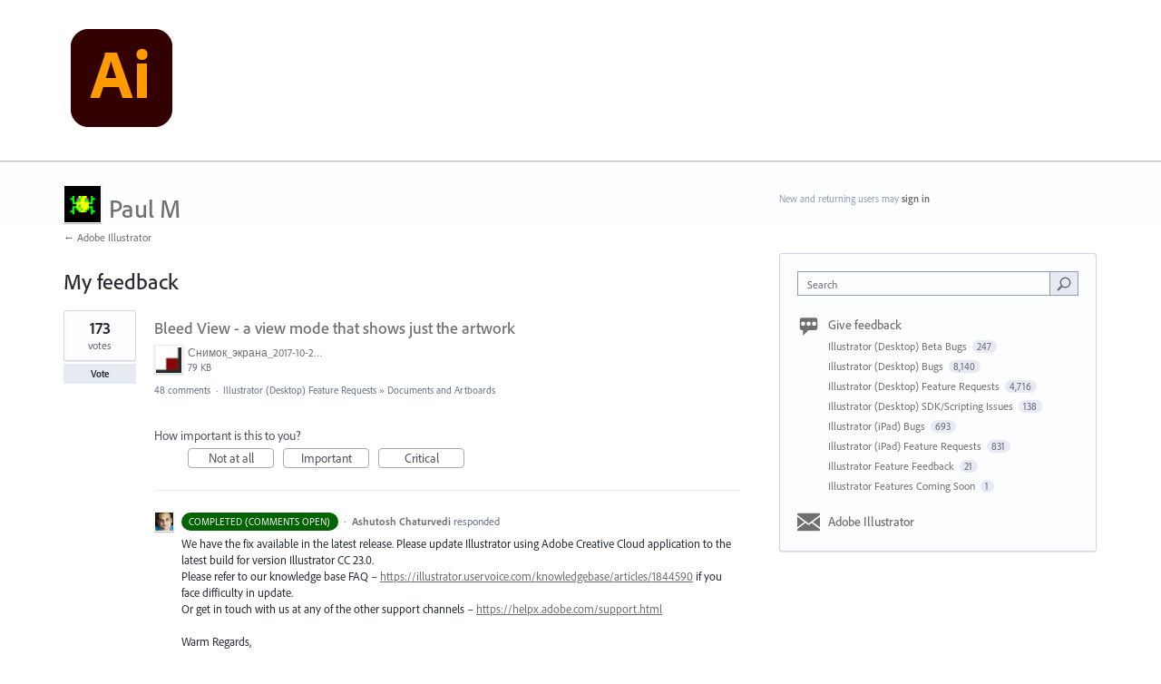

--- FILE ---
content_type: application/javascript
request_url: https://illustrator.uservoice.com/web-portal-components/wp-components/p-d879ba18.js
body_size: 5194
content:
var e=function(){function e(e){var r=this;this._insertTag=function(e){r.container.insertBefore(e,0===r.tags.length?r.prepend?r.container.firstChild:r.before:r.tags[r.tags.length-1].nextSibling),r.tags.push(e)},this.isSpeedy=void 0===e.speedy||e.speedy,this.tags=[],this.ctr=0,this.nonce=e.nonce,this.key=e.key,this.container=e.container,this.prepend=e.prepend,this.before=null}var n=e.prototype;return n.hydrate=function(e){e.forEach(this._insertTag)},n.insert=function(e){this.ctr%(this.isSpeedy?65e3:1)==0&&this._insertTag(function(e){var r=document.createElement("style");return r.setAttribute("data-emotion",e.key),void 0!==e.nonce&&r.setAttribute("nonce",e.nonce),r.appendChild(document.createTextNode("")),r.setAttribute("data-s",""),r}(this));var n=this.tags[this.tags.length-1];if(this.isSpeedy){var t=function(e){if(e.sheet)return e.sheet;for(var r=0;r<document.styleSheets.length;r++)if(document.styleSheets[r].ownerNode===e)return document.styleSheets[r]}(n);try{t.insertRule(e,t.cssRules.length)}catch(r){}}else n.appendChild(document.createTextNode(e));this.ctr++},n.flush=function(){this.tags.forEach((function(e){return e.parentNode.removeChild(e)})),this.tags=[],this.ctr=0},e}(),r="-ms-",n="-moz-",t="-webkit-",a="comm",c="rule",s="decl",i=Math.abs,o=String.fromCharCode;function u(e){return e.trim()}function f(e,r,n){return e.replace(r,n)}function l(e,r){return e.indexOf(r)}function v(e,r){return 0|e.charCodeAt(r)}function d(e,r,n){return e.slice(r,n)}function h(e){return e.length}function m(e){return e.length}function b(e,r){return r.push(e),e}var w=1,p=1,y=0,k=0,g=0,$="";function x(e,r,n,t,a,c,s){return{value:e,root:r,parent:n,type:t,props:a,children:c,line:w,column:p,length:s,return:""}}function S(e,r,n){return x(e,r.root,r.parent,n,r.props,r.children,0)}function A(){return g=k<y?v($,k++):0,p++,10===g&&(p=1,w++),g}function C(){return v($,k)}function O(){return k}function z(e,r){return d($,e,r)}function G(e){switch(e){case 0:case 9:case 10:case 13:case 32:return 5;case 33:case 43:case 44:case 47:case 62:case 64:case 126:case 59:case 123:case 125:return 4;case 58:return 3;case 34:case 39:case 40:case 91:return 2;case 41:case 93:return 1}return 0}function R(e){return w=p=1,y=h($=e),k=0,[]}function j(e){return $="",e}function _(e){return u(z(k-1,M(91===e?e+2:40===e?e+1:e)))}function I(e){for(;(g=C())&&g<33;)A();return G(e)>2||G(g)>3?"":" "}function M(e){for(;A();)switch(g){case e:return k;case 34:case 39:return M(34===e||39===e?e:g);case 40:41===e&&M(e);break;case 92:A()}return k}function W(e,r){for(;A()&&e+g!==57&&(e+g!==84||47!==C()););return"/*"+z(r,k-1)+"*"+o(47===e?e:A())}function E(e){for(;!G(C());)A();return z(e,k)}function N(e){return j(D("",null,null,null,[""],e=R(e),0,[0],e))}function D(e,r,n,t,a,c,s,i,u){for(var l=0,v=0,d=s,m=0,w=0,p=0,y=1,k=1,g=1,$=0,x="",S=a,z=c,G=t,R=x;k;)switch(p=$,$=A()){case 34:case 39:case 91:case 40:R+=_($);break;case 9:case 10:case 13:case 32:R+=I(p);break;case 47:switch(C()){case 42:case 47:b(H(W(A(),O()),r,n),u);break;default:R+="/"}break;case 123*y:i[l++]=h(R)*g;case 125*y:case 59:case 0:switch($){case 0:case 125:k=0;case 59+v:w>0&&b(w>32?L(R+";",t,n,d-1):L(f(R," ","")+";",t,n,d-2),u);break;case 59:R+=";";default:if(b(G=F(R,r,n,l,v,a,i,x,S=[],z=[],d),c),123===$)if(0===v)D(R,r,G,G,S,c,d,i,z);else switch(m){case 100:case 109:case 115:D(e,G,G,t&&b(F(e,G,G,0,0,a,i,x,a,S=[],d),z),a,z,d,i,t?S:z);break;default:D(R,G,G,G,[""],z,d,i,z)}}l=v=w=0,y=g=1,x=R="",d=s;break;case 58:d=1+h(R),w=p;default:switch(R+=o($),$*y){case 38:g=v>0?1:(R+="\f",-1);break;case 44:i[l++]=(h(R)-1)*g,g=1;break;case 64:45===C()&&(R+=_(A())),m=C(),v=h(x=R+=E(O())),$++;break;case 45:45===p&&2==h(R)&&(y=0)}}return c}function F(e,r,n,t,a,s,o,l,v,h,b){for(var w=a-1,p=0===a?s:[""],y=m(p),k=0,g=0,$=0;k<t;++k)for(var S=0,A=d(e,w+1,w=i(g=o[k])),C=e;S<y;++S)(C=u(g>0?p[S]+" "+A:f(A,/&\f/g,p[S])))&&(v[$++]=C);return x(e,r,n,0===a?c:l,v,h,b)}function H(e,r,n){return x(e,r,n,a,o(g),d(e,2,-2),0)}function L(e,r,n,t){return x(e,r,n,s,d(e,0,t),d(e,t+1,-1),t)}function P(e,a){switch(function(e,r){return(((r<<2^v(e,0))<<2^v(e,1))<<2^v(e,2))<<2^v(e,3)}(e,a)){case 5737:case 4201:case 3177:case 3433:case 1641:case 4457:case 2921:case 5572:case 6356:case 5844:case 3191:case 6645:case 3005:case 6391:case 5879:case 5623:case 6135:case 4599:case 4855:case 4215:case 6389:case 5109:case 5365:case 5621:case 3829:return t+e+e;case 5349:case 4246:case 4810:case 6968:case 2756:return t+e+n+e+r+e+e;case 6828:case 4268:return t+e+r+e+e;case 6165:return t+e+r+"flex-"+e+e;case 5187:return t+e+f(e,/(\w+).+(:[^]+)/,t+"box-$1$2"+r+"flex-$1$2")+e;case 5443:return t+e+r+"flex-item-"+f(e,/flex-|-self/,"")+e;case 4675:return t+e+r+"flex-line-pack"+f(e,/align-content|flex-|-self/,"")+e;case 5548:return t+e+r+f(e,"shrink","negative")+e;case 5292:return t+e+r+f(e,"basis","preferred-size")+e;case 6060:return t+"box-"+f(e,"-grow","")+t+e+r+f(e,"grow","positive")+e;case 4554:return t+f(e,/([^-])(transform)/g,"$1"+t+"$2")+e;case 6187:return f(f(f(e,/(zoom-|grab)/,t+"$1"),/(image-set)/,t+"$1"),e,"")+e;case 5495:case 3959:return f(e,/(image-set\([^]*)/,t+"$1$`$1");case 4968:return f(f(e,/(.+:)(flex-)?(.*)/,t+"box-pack:$3"+r+"flex-pack:$3"),/s.+-b[^;]+/,"justify")+t+e+e;case 4095:case 3583:case 4068:case 2532:return f(e,/(.+)-inline(.+)/,t+"$1$2")+e;case 8116:case 7059:case 5753:case 5535:case 5445:case 5701:case 4933:case 4677:case 5533:case 5789:case 5021:case 4765:if(h(e)-1-a>6)switch(v(e,a+1)){case 102:a=v(e,a+3);case 109:return f(e,/(.+:)(.+)-([^]+)/,"$1"+t+"$2-$3$1"+n+(108==a?"$3":"$2-$3"))+e;case 115:return~l(e,"stretch")?P(f(e,"stretch","fill-available"),a)+e:e}break;case 4949:if(115!==v(e,a+1))break;case 6444:switch(v(e,h(e)-3-(~l(e,"!important")&&10))){case 107:case 111:return f(e,e,t+e)+e;case 101:return f(e,/(.+:)([^;!]+)(;|!.+)?/,"$1"+t+(45===v(e,14)?"inline-":"")+"box$3$1"+t+"$2$3$1"+r+"$2box$3")+e}break;case 5936:switch(v(e,a+11)){case 114:return t+e+r+f(e,/[svh]\w+-[tblr]{2}/,"tb")+e;case 108:return t+e+r+f(e,/[svh]\w+-[tblr]{2}/,"tb-rl")+e;case 45:return t+e+r+f(e,/[svh]\w+-[tblr]{2}/,"lr")+e}return t+e+r+e+e}return e}function Z(e,r){for(var n="",t=m(e),a=0;a<t;a++)n+=r(e[a],a,e,r)||"";return n}function q(e,r,n,t){switch(e.type){case"@import":case s:return e.return=e.return||e.value;case a:return"";case c:e.value=e.props.join(",")}return h(n=Z(e.children,t))?e.return=e.value+"{"+n+"}":""}function B(e){return function(r){r.root||(r=r.return)&&e(r)}}function J(e){var r={};return function(n){return void 0===r[n]&&(r[n]=e(n)),r[n]}}var K=new WeakMap,Q=function(e){if("rule"===e.type&&e.parent&&e.length){for(var r=e.value,n=e.parent,t=e.column===n.column&&e.line===n.line;"rule"!==n.type;)n=n.parent;if((1!==e.props.length||58===r.charCodeAt(0)||K.get(n))&&!t){K.set(e,!0);for(var a=[],c=function(e,r){return j(function(e,r){var n=-1,t=44;do{switch(G(t)){case 0:38===t&&12===C()&&(r[n]=1),e[n]+=E(k-1);break;case 2:e[n]+=_(t);break;case 4:if(44===t){e[++n]=58===C()?"&\f":"",r[n]=e[n].length;break}default:e[n]+=o(t)}}while(t=A());return e}(R(e),r))}(r,a),s=n.props,i=0,u=0;i<c.length;i++)for(var f=0;f<s.length;f++,u++)e.props[u]=a[i]?c[i].replace(/&\f/g,s[f]):s[f]+" "+c[i]}}},T=function(e){if("decl"===e.type){var r=e.value;108===r.charCodeAt(0)&&98===r.charCodeAt(2)&&(e.return="",e.value="")}},U=[function(e,n,a,i){if(!e.return)switch(e.type){case s:e.return=P(e.value,e.length);break;case"@keyframes":return Z([S(f(e.value,"@","@"+t),e,"")],i);case c:if(e.length)return function(e,r){return e.map(r).join("")}(e.props,(function(n){switch(function(e){return(e=/(::plac\w+|:read-\w+)/.exec(e))?e[0]:e}(n)){case":read-only":case":read-write":return Z([S(f(n,/:(read-\w+)/,":-moz-$1"),e,"")],i);case"::placeholder":return Z([S(f(n,/:(plac\w+)/,":"+t+"input-$1"),e,""),S(f(n,/:(plac\w+)/,":-moz-$1"),e,""),S(f(n,/:(plac\w+)/,r+"input-$1"),e,"")],i)}return""}))}}],V={animationIterationCount:1,borderImageOutset:1,borderImageSlice:1,borderImageWidth:1,boxFlex:1,boxFlexGroup:1,boxOrdinalGroup:1,columnCount:1,columns:1,flex:1,flexGrow:1,flexPositive:1,flexShrink:1,flexNegative:1,flexOrder:1,gridRow:1,gridRowEnd:1,gridRowSpan:1,gridRowStart:1,gridColumn:1,gridColumnEnd:1,gridColumnSpan:1,gridColumnStart:1,msGridRow:1,msGridRowSpan:1,msGridColumn:1,msGridColumnSpan:1,fontWeight:1,lineHeight:1,opacity:1,order:1,orphans:1,tabSize:1,widows:1,zIndex:1,zoom:1,WebkitLineClamp:1,fillOpacity:1,floodOpacity:1,stopOpacity:1,strokeDasharray:1,strokeDashoffset:1,strokeMiterlimit:1,strokeOpacity:1,strokeWidth:1},X=/[A-Z]|^ms/g,Y=/_EMO_([^_]+?)_([^]*?)_EMO_/g,ee=function(e){return 45===e.charCodeAt(1)},re=function(e){return null!=e&&"boolean"!=typeof e},ne=J((function(e){return ee(e)?e:e.replace(X,"-$&").toLowerCase()})),te=function(e,r){switch(e){case"animation":case"animationName":if("string"==typeof r)return r.replace(Y,(function(e,r,n){return ce={name:r,styles:n,next:ce},r}))}return 1===V[e]||ee(e)||"number"!=typeof r||0===r?r:r+"px"};function ae(e,r,n){if(null==n)return"";if(void 0!==n.__emotion_styles)return n;switch(typeof n){case"boolean":return"";case"object":if(1===n.anim)return ce={name:n.name,styles:n.styles,next:ce},n.name;if(void 0!==n.styles){var t=n.next;if(void 0!==t)for(;void 0!==t;)ce={name:t.name,styles:t.styles,next:ce},t=t.next;return n.styles+";"}return function(e,r,n){var t="";if(Array.isArray(n))for(var a=0;a<n.length;a++)t+=ae(e,r,n[a])+";";else for(var c in n){var s=n[c];if("object"!=typeof s)null!=r&&void 0!==r[s]?t+=c+"{"+r[s]+"}":re(s)&&(t+=ne(c)+":"+te(c,s)+";");else if(!Array.isArray(s)||"string"!=typeof s[0]||null!=r&&void 0!==r[s[0]]){var i=ae(e,r,s);switch(c){case"animation":case"animationName":t+=ne(c)+":"+i+";";break;default:t+=c+"{"+i+"}"}}else for(var o=0;o<s.length;o++)re(s[o])&&(t+=ne(c)+":"+te(c,s[o])+";")}return t}(e,r,n);case"function":if(void 0!==e){var a=ce,c=n(e);return ce=a,ae(e,r,c)}}if(null==r)return n;var s=r[n];return void 0!==s?s:n}var ce,se=/label:\s*([^\s;\n{]+)\s*;/g,ie=function(e,r,n){if(1===e.length&&"object"==typeof e[0]&&null!==e[0]&&void 0!==e[0].styles)return e[0];var t=!0,a="";ce=void 0;var c=e[0];null==c||void 0===c.raw?(t=!1,a+=ae(n,r,c)):a+=c[0];for(var s=1;s<e.length;s++)a+=ae(n,r,e[s]),t&&(a+=c[s]);se.lastIndex=0;for(var i,o="";null!==(i=se.exec(a));)o+="-"+i[1];return{name:function(e){for(var r,n=0,t=0,a=e.length;a>=4;++t,a-=4)r=1540483477*(65535&(r=255&e.charCodeAt(t)|(255&e.charCodeAt(++t))<<8|(255&e.charCodeAt(++t))<<16|(255&e.charCodeAt(++t))<<24))+(59797*(r>>>16)<<16),n=1540483477*(65535&(r^=r>>>24))+(59797*(r>>>16)<<16)^1540483477*(65535&n)+(59797*(n>>>16)<<16);switch(a){case 3:n^=(255&e.charCodeAt(t+2))<<16;case 2:n^=(255&e.charCodeAt(t+1))<<8;case 1:n=1540483477*(65535&(n^=255&e.charCodeAt(t)))+(59797*(n>>>16)<<16)}return(((n=1540483477*(65535&(n^=n>>>13))+(59797*(n>>>16)<<16))^n>>>15)>>>0).toString(36)}(a)+o,styles:a,next:ce}};function oe(e,r,n){var t="";return n.split(" ").forEach((function(n){void 0!==e[n]?r.push(e[n]+";"):t+=n+" "})),t}var ue=function(e,r,n){var t=e.key+"-"+r.name;if(!1===n&&void 0===e.registered[t]&&(e.registered[t]=r.styles),void 0===e.inserted[r.name]){var a=r;do{e.insert(r===a?"."+t:"",a,e.sheet,!0),a=a.next}while(void 0!==a)}};function fe(e,r){if(void 0===e.inserted[r.name])return e.insert("",r,e.sheet,!0)}function le(e,r,n){var t=[],a=oe(e,t,n);return t.length<2?n:a+r(t)}var ve=function e(r){for(var n="",t=0;t<r.length;t++){var a=r[t];if(null!=a){var c=void 0;switch(typeof a){case"boolean":break;case"object":if(Array.isArray(a))c=e(a);else for(var s in c="",a)a[s]&&s&&(c&&(c+=" "),c+=s);break;default:c=a}c&&(n&&(n+=" "),n+=c)}}return n},de=function(){var r=function(r){var n=r.key;if("css"===n){var t=document.querySelectorAll("style[data-emotion]:not([data-s])");Array.prototype.forEach.call(t,(function(e){document.head.appendChild(e),e.setAttribute("data-s","")}))}var a,c,s=r.stylisPlugins||U,i={},o=[];a=r.container||document.head,Array.prototype.forEach.call(document.querySelectorAll("style[data-emotion]"),(function(e){var r=e.getAttribute("data-emotion").split(" ");if(r[0]===n){for(var t=1;t<r.length;t++)i[r[t]]=!0;o.push(e)}}));var u,f=[Q,T],l=[q,B((function(e){u.insert(e)}))],v=function(e){var r=m(e);return function(n,t,a,c){for(var s="",i=0;i<r;i++)s+=e[i](n,t,a,c)||"";return s}}(f.concat(s,l));c=function(e,r,n,t){u=n,Z(N(e?e+"{"+r.styles+"}":r.styles),v),t&&(d.inserted[r.name]=!0)};var d={key:n,sheet:new e({key:n,container:a,nonce:r.nonce,speedy:r.speedy,prepend:r.prepend}),nonce:r.nonce,inserted:i,registered:{},insert:c};return d.sheet.hydrate(o),d}({key:"css"});r.sheet.speedy=function(e){this.isSpeedy=e},r.compat=!0;var n=function(){for(var e=arguments.length,n=new Array(e),t=0;t<e;t++)n[t]=arguments[t];var a=ie(n,r.registered,void 0);return ue(r,a,!1),r.key+"-"+a.name};return{css:n,cx:function(){for(var e=arguments.length,t=new Array(e),a=0;a<e;a++)t[a]=arguments[a];return le(r.registered,n,ve(t))},injectGlobal:function(){for(var e=arguments.length,n=new Array(e),t=0;t<e;t++)n[t]=arguments[t];var a=ie(n,r.registered);fe(r,a)},keyframes:function(){for(var e=arguments.length,n=new Array(e),t=0;t<e;t++)n[t]=arguments[t];var a=ie(n,r.registered),c="animation-"+a.name;return fe(r,{name:a.name,styles:"@keyframes "+c+"{"+a.styles+"}"}),c},hydrate:function(e){e.forEach((function(e){r.inserted[e]=!0}))},flush:function(){r.registered={},r.inserted={},r.sheet.flush()},sheet:r.sheet,cache:r,getRegisteredStyles:oe.bind(null,r.registered),merge:le.bind(null,r.registered,n)}}(),he=de.cx,me=de.injectGlobal,be=de.keyframes,we=de.css;export{he as a,we as c,me as i,be as k}

--- FILE ---
content_type: application/javascript; charset=utf-8
request_url: https://by2.uservoice.com/t2/283623/portal/track.js?_=1764292406921&s=0&c=__uvSessionData0
body_size: 47
content:
__uvSessionData0({"uvts":"e2870941-1c09-41a5-6f8c-49d9f06c1922"});